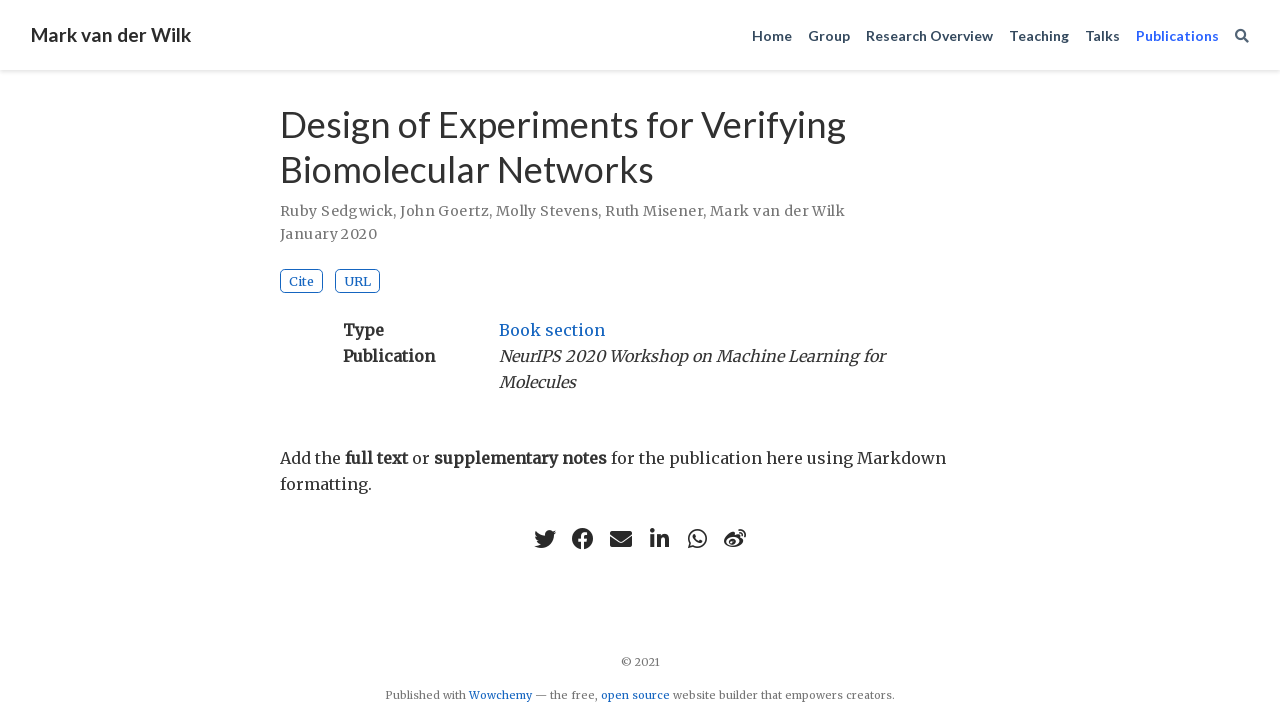

--- FILE ---
content_type: text/html; charset=utf-8
request_url: https://mvdw.uk/publication/sedgwick-2020-design/
body_size: 4794
content:
<!DOCTYPE html><html lang="en-us" >

<head>
  <meta charset="utf-8" />
  <meta name="viewport" content="width=device-width, initial-scale=1" />
  <meta http-equiv="X-UA-Compatible" content="IE=edge" />
  
  
  
    <meta name="generator" content="Wowchemy 5.1.0 for Hugo" />
  

  

  
  
  
  
  
    
    
    
  
  

  <meta name="author" content="Mark van der Wilk" />

  
  
  
    
  
  <meta name="description" content="Add the full text or supplementary notes for the publication here using Markdown formatting." />

  
  <link rel="alternate" hreflang="en-us" href="https://markvdw.github.io/publication/sedgwick-2020-design/" />

  







  




  
  
    <link rel="preconnect" href="https://fonts.gstatic.com" crossorigin />
  

  
  
  
    <meta name="theme-color" content="#1565c0" />
  

  
  
    
    <script src="/js/mathjax-config.js"></script>
  

  
  
  
  
    
    
      <link rel="stylesheet" href="https://cdnjs.cloudflare.com/ajax/libs/academicons/1.9.0/css/academicons.min.css" integrity="sha512-W4yqoT1+8NLkinBLBZko+dFB2ZbHsYLDdr50VElllRcNt2Q4/GSs6u71UHKxB7S6JEMCp5Ve4xjh3eGQl/HRvg==" crossorigin="anonymous">
    
    <link rel="stylesheet" href="https://cdnjs.cloudflare.com/ajax/libs/font-awesome/5.14.0/css/all.min.css" integrity="sha256-FMvZuGapsJLjouA6k7Eo2lusoAX9i0ShlWFG6qt7SLc=" crossorigin="anonymous">

    
    

    
    
    
      
    
    
      
      
        
          <link rel="stylesheet" href="https://cdnjs.cloudflare.com/ajax/libs/highlight.js/10.2.0/styles/github.min.css" crossorigin="anonymous" title="hl-light" media="print" onload="this.media='all'">
          <link rel="stylesheet" href="https://cdnjs.cloudflare.com/ajax/libs/highlight.js/10.2.0/styles/dracula.min.css" crossorigin="anonymous" title="hl-dark" media="print" onload="this.media='all'" disabled>
        
      
    

    
    
    

    

    
    
      
      

      
      

      
    
      
      

      
      

      
    
      
      

      
      

      
    
      
      

      
      

      
    
      
      

      
      

      
    
      
      

      
      

      
    
      
      

      
      

      
    
      
      

      
      

      
    
      
      

      
      

      
    
      
      

      
      

      
    
      
      

      
      

      
    
      
      

      
      

      
    
      
      

      
      

      
    
      
      

      
      

      
        <script src="https://cdn.jsdelivr.net/npm/mathjax@3/es5/tex-chtml.js" integrity="" crossorigin="anonymous" async></script>
      
    
      
      

      
      

      
    
      
      

      
      

      
    
  

  
  
  
    
      
      
      <link rel="stylesheet" href="https://fonts.googleapis.com/css?family=Lato:400,700%7CMerriweather%7CRoboto+Mono&display=swap">
      
    
  

  
  
  
  
  
  <link rel="stylesheet" href="/css/wowchemy.3391edd7fe652afa309625a366f1f07c.css" />

  




<script async src="https://www.googletagmanager.com/gtag/js?id=UA-48275004-1"></script>
<script>
  window.dataLayer = window.dataLayer || [];

  function gtag() {
      dataLayer.push(arguments);
  }

  function trackOutboundLink(url, target) {
    gtag('event', 'click', {
         'event_category': 'outbound',
         'event_label': url,
         'transport_type': 'beacon',
         'event_callback': function () {
           if (target !== '_blank') {
             document.location = url;
           }
         }
    });
    console.debug("Outbound link clicked: " + url);
  }

  function onClickCallback(event) {
    if ((event.target.tagName !== 'A') || (event.target.host === window.location.host)) {
      return;
    }
    trackOutboundLink(event.target, event.target.getAttribute('target'));  
  }

  gtag('js', new Date());
  gtag('config', 'UA-48275004-1', {});
  gtag('set', {'cookie_flags': 'SameSite=None;Secure'});

  
  document.addEventListener('click', onClickCallback, false);
</script>


  

  

  




  
  
  

  

  
    <link rel="manifest" href="/index.webmanifest" />
  

  <link rel="icon" type="image/png" href="/media/icon_hufdd866d90d76849587aac6fbf27da1ac_464_32x32_fill_lanczos_center_3.png" />
  <link rel="apple-touch-icon" type="image/png" href="/media/icon_hufdd866d90d76849587aac6fbf27da1ac_464_180x180_fill_lanczos_center_3.png" />

  <link rel="canonical" href="https://markvdw.github.io/publication/sedgwick-2020-design/" />

  
  
  
  
  
  
  
  
    
    
  
  
  <meta property="twitter:card" content="summary" />
  
  <meta property="og:site_name" content="Mark van der Wilk" />
  <meta property="og:url" content="https://markvdw.github.io/publication/sedgwick-2020-design/" />
  <meta property="og:title" content="Design of Experiments for Verifying Biomolecular Networks | Mark van der Wilk" />
  <meta property="og:description" content="Add the full text or supplementary notes for the publication here using Markdown formatting." /><meta property="og:image" content="https://markvdw.github.io/media/icon_hufdd866d90d76849587aac6fbf27da1ac_464_512x512_fill_lanczos_center_3.png" />
    <meta property="twitter:image" content="https://markvdw.github.io/media/icon_hufdd866d90d76849587aac6fbf27da1ac_464_512x512_fill_lanczos_center_3.png" /><meta property="og:locale" content="en-us" />
  
    
      <meta
        property="article:published_time"
        content="2025-07-23T20:19:13&#43;00:00"
      />
    
    <meta property="article:modified_time" content="2020-01-01T00:00:00&#43;00:00">
  

  


    









<script type="application/ld+json">
{
  "@context": "https://schema.org",
  "@type": "Article",
  "mainEntityOfPage": {
    "@type": "WebPage",
    "@id": "https://markvdw.github.io/publication/sedgwick-2020-design/"
  },
  "headline": "Design of Experiments for Verifying Biomolecular Networks",
  
  "datePublished": "2025-07-23T20:19:13Z",
  "dateModified": "2020-01-01T00:00:00Z",
  
  "author": {
    "@type": "Person",
    "name": "Ruby Sedgwick"
  },
  
  "publisher": {
    "@type": "Organization",
    "name": "Mark van der Wilk",
    "logo": {
      "@type": "ImageObject",
      "url": "https://markvdw.github.io/media/icon_hufdd866d90d76849587aac6fbf27da1ac_464_192x192_fill_lanczos_center_3.png"
    }
  },
  "description": "Add the full text or supplementary notes for the publication here using Markdown formatting."
}
</script>

  

  

  

  





  <title>Design of Experiments for Verifying Biomolecular Networks | Mark van der Wilk</title>
</head>


<body id="top" data-spy="scroll" data-offset="70" data-target="#TableOfContents" class="page-wrapper   " data-wc-page-id="2030745e1f6782943073a5deba7f6b44" >

  
  
  
  
  
  
  
  
  <script src="/js/wowchemy-init.min.c4b90dff1cebe730b9c3b416b2576fc5.js"></script>

  


<aside class="search-modal" id="search">
  <div class="container">
    <section class="search-header">

      <div class="row no-gutters justify-content-between mb-3">
        <div class="col-6">
          <h1>Search</h1>
        </div>
        <div class="col-6 col-search-close">
          <a class="js-search" href="#" aria-label="Close"><i class="fas fa-times-circle text-muted" aria-hidden="true"></i></a>
        </div>
      </div>

      <div id="search-box">
        
        <input name="q" id="search-query" placeholder="Search..." autocapitalize="off"
        autocomplete="off" autocorrect="off" spellcheck="false" type="search" class="form-control"
        aria-label="Search...">
        
      </div>

      
      

      

    </section>
    <section class="section-search-results">

      <div id="search-hits">
        
      </div>

    </section>
  </div>
</aside>



  <div class="page-header">
    












<nav class="navbar navbar-expand-lg navbar-light compensate-for-scrollbar" id="navbar-main">
  <div class="container-xl">

    
    <div class="d-none d-lg-inline-flex">
      <a class="navbar-brand" href="/">Mark van der Wilk</a>
    </div>
    

    
    <button type="button" class="navbar-toggler" data-toggle="collapse"
            data-target="#navbar-content" aria-controls="navbar" aria-expanded="false" aria-label="Toggle navigation">
    <span><i class="fas fa-bars"></i></span>
    </button>
    

    
    <div class="navbar-brand-mobile-wrapper d-inline-flex d-lg-none">
      <a class="navbar-brand" href="/">Mark van der Wilk</a>
    </div>
    

    
    
    <div class="navbar-collapse main-menu-item collapse justify-content-end" id="navbar-content">

      
      <ul class="navbar-nav d-md-inline-flex">
        

        

        
        
        
          
        

        

        
        
        
        

        
          
            
            
          
          
            
            
            
              
            
            
          
        

        <li class="nav-item">
          <a class="nav-link " href="/#about"><span>Home</span></a>
        </li>

        
        

        

        
        
        
          
        

        

        
        
        
        

        
          
            
            
          
          
        

        <li class="nav-item">
          <a class="nav-link " href="/people/"><span>Group</span></a>
        </li>

        
        

        

        
        
        
          
        

        

        
        
        
        

        
          
            
            
          
          
        

        <li class="nav-item">
          <a class="nav-link " href="/research-overview/"><span>Research Overview</span></a>
        </li>

        
        

        

        
        
        
          
        

        

        
        
        
        

        
          
            
            
          
          
        

        <li class="nav-item">
          <a class="nav-link " href="/teaching/"><span>Teaching</span></a>
        </li>

        
        

        

        
        
        
          
        

        

        
        
        
        

        
          
            
            
          
          
            
            
            
              
            
            
          
        

        <li class="nav-item">
          <a class="nav-link " href="/#talks"><span>Talks</span></a>
        </li>

        
        

        

        
        
        
          
        

        

        
        
        
        

        
          
            
            
          
          
        

        <li class="nav-item">
          <a class="nav-link  active" href="/publication/"><span>Publications</span></a>
        </li>

        
        

      

        
      </ul>
    </div>

    <ul class="nav-icons navbar-nav flex-row ml-auto d-flex pl-md-2">

      
      
        
      

      
      
      <li class="nav-item">
        <a class="nav-link js-search" href="#" aria-label="Search"><i class="fas fa-search" aria-hidden="true"></i></a>
      </li>
      

      
      

      
      

    </ul>

  </div>
</nav>


  </div>

  <div class="page-body">
    








<div class="pub">

  












  

  
  
  
<div class="article-container pt-3">
  <h1>Design of Experiments for Verifying Biomolecular Networks</h1>

  

  
    


<div class="article-metadata">

  
  
  
  
  <div>
    

  <span >
      Ruby Sedgwick</span>, <span >
      John Goertz</span>, <span >
      Molly Stevens</span>, <span >
      Ruth Misener</span>, <span >
      Mark van der Wilk</span>
  </div>
  
  

  
  <span class="article-date">
    
    
      
    
    January 2020
  </span>
  

  

  

  
  
  
  
  
  

  
  

</div>

    




<div class="btn-links mb-3">
  
  








  





<a href="#" class="btn btn-outline-primary btn-page-header js-cite-modal"
        data-filename="/publication/sedgwick-2020-design/cite.bib">
  Cite
</a>














  
  
  
    
  
  
  
  
  
    
  
  <a class="btn btn-outline-primary btn-page-header" href="https://arxiv.org/abs/2011.10575" target="_blank" rel="noopener">
    
    URL
  </a>


</div>


  
</div>



  <div class="article-container">

    

    
    
    <div class="row">
      <div class="col-md-1"></div>
      <div class="col-md-10">
        <div class="row">
          <div class="col-12 col-md-3 pub-row-heading">Type</div>
          <div class="col-12 col-md-9">
            <a href="/publication/#6">
              Book section
            </a>
          </div>
        </div>
      </div>
      <div class="col-md-1"></div>
    </div>
    <div class="d-md-none space-below"></div>
    

    
    <div class="row">
      <div class="col-md-1"></div>
      <div class="col-md-10">
        <div class="row">
          <div class="col-12 col-md-3 pub-row-heading">Publication</div>
          <div class="col-12 col-md-9"><em>NeurIPS 2020 Workshop on Machine Learning for Molecules</em></div>
        </div>
      </div>
      <div class="col-md-1"></div>
    </div>
    <div class="d-md-none space-below"></div>
    

    <div class="space-below"></div>

    <div class="article-style"><p>Add the <strong>full text</strong> or <strong>supplementary notes</strong> for the publication here using Markdown formatting.</p>
</div>

    








<div class="share-box" aria-hidden="true">
  <ul class="share">
    
      
      
      
        
      
      
      
      <li>
        <a href="https://twitter.com/intent/tweet?url=https://markvdw.github.io/publication/sedgwick-2020-design/&amp;text=Design%20of%20Experiments%20for%20Verifying%20Biomolecular%20Networks" target="_blank" rel="noopener" class="share-btn-twitter">
          <i class="fab fa-twitter"></i>
        </a>
      </li>
    
      
      
      
        
      
      
      
      <li>
        <a href="https://www.facebook.com/sharer.php?u=https://markvdw.github.io/publication/sedgwick-2020-design/&amp;t=Design%20of%20Experiments%20for%20Verifying%20Biomolecular%20Networks" target="_blank" rel="noopener" class="share-btn-facebook">
          <i class="fab fa-facebook"></i>
        </a>
      </li>
    
      
      
      
        
      
      
      
      <li>
        <a href="mailto:?subject=Design%20of%20Experiments%20for%20Verifying%20Biomolecular%20Networks&amp;body=https://markvdw.github.io/publication/sedgwick-2020-design/" target="_blank" rel="noopener" class="share-btn-email">
          <i class="fas fa-envelope"></i>
        </a>
      </li>
    
      
      
      
        
      
      
      
      <li>
        <a href="https://www.linkedin.com/shareArticle?url=https://markvdw.github.io/publication/sedgwick-2020-design/&amp;title=Design%20of%20Experiments%20for%20Verifying%20Biomolecular%20Networks" target="_blank" rel="noopener" class="share-btn-linkedin">
          <i class="fab fa-linkedin-in"></i>
        </a>
      </li>
    
      
      
      
        
      
      
      
      <li>
        <a href="whatsapp://send?text=Design%20of%20Experiments%20for%20Verifying%20Biomolecular%20Networks%20https://markvdw.github.io/publication/sedgwick-2020-design/" target="_blank" rel="noopener" class="share-btn-whatsapp">
          <i class="fab fa-whatsapp"></i>
        </a>
      </li>
    
      
      
      
        
      
      
      
      <li>
        <a href="https://service.weibo.com/share/share.php?url=https://markvdw.github.io/publication/sedgwick-2020-design/&amp;title=Design%20of%20Experiments%20for%20Verifying%20Biomolecular%20Networks" target="_blank" rel="noopener" class="share-btn-weibo">
          <i class="fab fa-weibo"></i>
        </a>
      </li>
    
  </ul>
</div>











  
  
    




  
    




  
    




  
    




  
    




  














  
  





  </div>
</div>
  </div>

  <div class="page-footer">
    
    
    <div class="container">
      <footer class="site-footer">

  

  

  
  <p class="powered-by">
    © 2021
  </p>
  

  
  






  <p class="powered-by">
    
    
    
      
      
      
      
      
      
      Published with <a href="https://wowchemy.com/?utm_campaign=poweredby" target="_blank" rel="noopener">Wowchemy</a> — the free, <a href="https://github.com/wowchemy/wowchemy-hugo-modules" target="_blank" rel="noopener">open source</a> website builder that empowers creators.
    
  </p>
</footer>

    </div>
    
  </div>

  
<div id="modal" class="modal fade" role="dialog">
  <div class="modal-dialog">
    <div class="modal-content">
      <div class="modal-header">
        <h5 class="modal-title">Cite</h5>
        <button type="button" class="close" data-dismiss="modal" aria-label="Close">
          <span aria-hidden="true">&times;</span>
        </button>
      </div>
      <div class="modal-body">
        <pre><code class="tex hljs"></code></pre>
      </div>
      <div class="modal-footer">
        <a class="btn btn-outline-primary my-1 js-copy-cite" href="#" target="_blank">
          <i class="fas fa-copy"></i> Copy
        </a>
        <a class="btn btn-outline-primary my-1 js-download-cite" href="#" target="_blank">
          <i class="fas fa-download"></i> Download
        </a>
        <div id="modal-error"></div>
      </div>
    </div>
  </div>
</div>

      

    
    
    
      <script src="https://cdnjs.cloudflare.com/ajax/libs/jquery/3.5.1/jquery.min.js" integrity="sha256-9/aliU8dGd2tb6OSsuzixeV4y/faTqgFtohetphbbj0=" crossorigin="anonymous"></script>
      <script src="https://cdnjs.cloudflare.com/ajax/libs/instant.page/5.1.0/instantpage.min.js" integrity="sha512-1+qUtKoh9XZW7j+6LhRMAyOrgSQKenQ4mluTR+cvxXjP1Z54RxZuzstR/H9kgPXQsVB8IW7DMDFUJpzLjvhGSQ==" crossorigin="anonymous"></script>

      
      
        <script src="https://cdnjs.cloudflare.com/ajax/libs/jquery.imagesloaded/4.1.4/imagesloaded.pkgd.min.js" integrity="sha256-lqvxZrPLtfffUl2G/e7szqSvPBILGbwmsGE1MKlOi0Q=" crossorigin="anonymous"></script>
        <script src="https://cdnjs.cloudflare.com/ajax/libs/jquery.isotope/3.0.6/isotope.pkgd.min.js" integrity="sha256-CBrpuqrMhXwcLLUd5tvQ4euBHCdh7wGlDfNz8vbu/iI=" crossorigin="anonymous"></script>
      

      
      

      

      
        
        <script src="https://cdnjs.cloudflare.com/ajax/libs/highlight.js/10.2.0/highlight.min.js" integrity="sha512-TDKKr+IvoqZnPzc3l35hdjpHD0m+b2EC2SrLEgKDRWpxf2rFCxemkgvJ5kfU48ip+Y+m2XVKyOCD85ybtlZDmw==" crossorigin="anonymous"></script>
        
        <script src="https://cdnjs.cloudflare.com/ajax/libs/highlight.js/10.2.0/languages/r.min.js"></script>
        
      

    

    
    
    

    
    

    
    
    
      
      <script id="search-hit-fuse-template" type="text/x-template">
        <div class="search-hit" id="summary-{{key}}">
          <div class="search-hit-content">
            <div class="search-hit-name">
              <a href="{{relpermalink}}">{{title}}</a>
              <div class="article-metadata search-hit-type">{{type}}</div>
              <p class="search-hit-description">{{snippet}}</p>
            </div>
          </div>
        </div>
      </script>
      
        <script src="https://cdnjs.cloudflare.com/ajax/libs/fuse.js/3.2.1/fuse.min.js" integrity="sha256-VzgmKYmhsGNNN4Ph1kMW+BjoYJM2jV5i4IlFoeZA9XI=" crossorigin="anonymous"></script>
        <script src="https://cdnjs.cloudflare.com/ajax/libs/mark.js/8.11.1/jquery.mark.min.js" integrity="sha256-4HLtjeVgH0eIB3aZ9mLYF6E8oU5chNdjU6p6rrXpl9U=" crossorigin="anonymous"></script>
      
    

    
    

    
    
    
    

    
    <script src="/js/bootstrap.bundle.min.6aed84840afc03ab4d5750157f69c120.js"></script>

    
    
      
      
      
      
      
      
      
    

    
    
    
    
    
    
    
    
      
      
    
    
    <script src="/en/js/wowchemy.min.b67a29cfc53cdff6c58b7525c66f80bd.js"></script>

    






</body>
</html>


--- FILE ---
content_type: application/javascript; charset=utf-8
request_url: https://mvdw.uk/js/wowchemy-init.min.c4b90dff1cebe730b9c3b416b2576fc5.js
body_size: 190
content:
(() => {
  // <stdin>
  (() => {
    var t, n, e = document.body;
    function s() {
      return parseInt(localStorage.getItem("wcTheme") || 2);
    }
    function o() {
      return Boolean(window.wc.darkLightEnabled);
    }
    function i() {
      if (!o())
        return console.debug("User theming disabled."), { isDarkTheme: window.wc.isSiteThemeDark, themeMode: window.wc.isSiteThemeDark ? 1 : 0 };
      console.debug("User theming enabled.");
      let t2, n2 = s();
      switch (console.debug(`User's theme variation: ${n2}`), n2) {
        case 0:
          t2 = false;
          break;
        case 1:
          t2 = true;
          break;
        default:
          window.matchMedia("(prefers-color-scheme: dark)").matches ? t2 = true : window.matchMedia("(prefers-color-scheme: light)").matches ? t2 = false : t2 = window.wc.isSiteThemeDark;
          break;
      }
      return t2 && !e.classList.contains("dark") ? (console.debug("Applying Wowchemy dark theme"), document.body.classList.add("dark")) : !t2 && e.classList.contains("dark") && (console.debug("Applying Wowchemy light theme"), document.body.classList.remove("dark")), { isDarkTheme: t2, themeMode: n2 };
    }
    t = true, n = false, window.wc = { darkLightEnabled: t, isSiteThemeDark: n }, window.netlifyIdentity && window.netlifyIdentity.on("init", (e2) => {
      e2 || window.netlifyIdentity.on("login", () => {
        document.location.href = "/admin/";
      });
    }), i(), window.PlotlyConfig = { MathJaxConfig: "local" };
  })();
})();
/*! Wowchemy v5.1.0 | https://wowchemy.com/ */
/*! Copyright 2016-present George Cushen (https://georgecushen.com/) */
/*! License: https://github.com/wowchemy/wowchemy-hugo-modules/blob/main/LICENSE.md */


--- FILE ---
content_type: application/javascript; charset=utf-8
request_url: https://mvdw.uk/en/js/wowchemy.min.b67a29cfc53cdff6c58b7525c66f80bd.js
body_size: 9422
content:
(() => {
  // <stdin>
  (() => {
    var e, t, o, r, c, h, m, f, p, j, x, E, F, T, z, n = Object.assign || function(e2) {
      for (var t2, s2, n2 = 1; n2 < arguments.length; n2++) {
        t2 = arguments[n2];
        for (s2 in t2)
          Object.prototype.hasOwnProperty.call(t2, s2) && (e2[s2] = t2[s2]);
      }
      return e2;
    }, i = function(t2) {
      return t2.tagName === "IMG";
    }, Y = function(t2) {
      return NodeList.prototype.isPrototypeOf(t2);
    }, a = function(t2) {
      return t2 && t2.nodeType === 1;
    }, M = function(t2) {
      var n2 = t2.currentSrc || t2.src;
      return n2.substr(-4).toLowerCase() === ".svg";
    }, D = function(t2) {
      try {
        return Array.isArray(t2) ? t2.filter(i) : Y(t2) ? [].slice.call(t2).filter(i) : a(t2) ? [t2].filter(i) : typeof t2 == "string" ? [].slice.call(document.querySelectorAll(t2)).filter(i) : [];
      } catch {
        throw new TypeError(`The provided selector is invalid.
Expects a CSS selector, a Node element, a NodeList or an array.
See: https://github.com/francoischalifour/medium-zoom`);
      }
    }, V = function(t2) {
      var n2 = document.createElement("div");
      return n2.classList.add("medium-zoom-overlay"), n2.style.background = t2, n2;
    }, B = function(t2) {
      var s2 = t2.getBoundingClientRect(), o2 = s2.top, i2 = s2.left, a2 = s2.width, r2 = s2.height, n2 = t2.cloneNode(), c2 = window.pageYOffset || document.documentElement.scrollTop || document.body.scrollTop || 0, l2 = window.pageXOffset || document.documentElement.scrollLeft || document.body.scrollLeft || 0;
      return n2.removeAttribute("id"), n2.style.position = "absolute", n2.style.top = o2 + c2 + "px", n2.style.left = i2 + l2 + "px", n2.style.width = a2 + "px", n2.style.height = r2 + "px", n2.style.transform = "", n2;
    }, s = function(t2, s2) {
      var i2, o2 = n({ bubbles: false, cancelable: false, detail: void 0 }, s2);
      return typeof window.CustomEvent == "function" ? new CustomEvent(t2, o2) : (i2 = document.createEvent("CustomEvent"), i2.initCustomEvent(t2, o2.bubbles, o2.cancelable, o2.detail), i2);
    }, w = function(t2) {
      var r2, u2, y2 = arguments.length > 1 && arguments[1] !== void 0 ? arguments[1] : {}, p2 = window.Promise || function(t3) {
        function n2() {
        }
        t3(n2, n2);
      }, S2 = function(t3) {
        var n2 = t3.target;
        if (n2 === u2) {
          l2();
          return;
        }
        if (c2.indexOf(n2) === -1)
          return;
        v2({ target: n2 });
      }, A2 = function() {
        if (d2 || !o2.original)
          return;
        var t3 = window.pageYOffset || document.documentElement.scrollTop || document.body.scrollTop || 0;
        Math.abs(m2 - t3) > i2.scrollOffset && setTimeout(l2, 150);
      }, k2 = function(t3) {
        var n2 = t3.key || t3.keyCode;
        (n2 === "Escape" || n2 === "Esc" || n2 === 27) && l2();
      }, C2 = function() {
        var l3, t3 = arguments.length > 0 && arguments[0] !== void 0 ? arguments[0] : {}, o3 = t3;
        return t3.background && (u2.style.background = t3.background), t3.container && t3.container instanceof Object && (o3.container = n({}, i2.container, t3.container)), t3.template && (l3 = a(t3.template) ? t3.template : document.querySelector(t3.template), o3.template = l3), i2 = n({}, i2, o3), c2.forEach(function(e2) {
          e2.dispatchEvent(s("medium-zoom:update", { detail: { zoom: r2 } }));
        }), r2;
      }, b2 = function() {
        var t3 = arguments.length > 0 && arguments[0] !== void 0 ? arguments[0] : {};
        return w(n({}, i2, t3));
      }, f2 = function() {
        for (var n2, s2 = arguments.length, o3 = Array(s2), t3 = 0; t3 < s2; t3++)
          o3[t3] = arguments[t3];
        return n2 = o3.reduce(function(e2, t4) {
          return [].concat(e2, D(t4));
        }, []), n2.filter(function(e2) {
          return c2.indexOf(e2) === -1;
        }).forEach(function(e2) {
          c2.push(e2), e2.classList.add("medium-zoom-image");
        }), h2.forEach(function(e2) {
          var t4 = e2.type, s3 = e2.listener, o4 = e2.options;
          n2.forEach(function(e3) {
            e3.addEventListener(t4, s3, o4);
          });
        }), r2;
      }, E2 = function() {
        for (var i3, a2 = arguments.length, n2 = Array(a2), t3 = 0; t3 < a2; t3++)
          n2[t3] = arguments[t3];
        return o2.zoomed && l2(), i3 = n2.length > 0 ? n2.reduce(function(e2, t4) {
          return [].concat(e2, D(t4));
        }, []) : c2, i3.forEach(function(e2) {
          e2.classList.remove("medium-zoom-image"), e2.dispatchEvent(s("medium-zoom:detach", { detail: { zoom: r2 } }));
        }), c2 = c2.filter(function(e2) {
          return i3.indexOf(e2) === -1;
        }), r2;
      }, O2 = function(t3, n2) {
        var s2 = arguments.length > 2 && arguments[2] !== void 0 ? arguments[2] : {};
        return c2.forEach(function(e2) {
          e2.addEventListener("medium-zoom:" + t3, n2, s2);
        }), h2.push({ type: "medium-zoom:" + t3, listener: n2, options: s2 }), r2;
      }, _2 = function(t3, n2) {
        var s2 = arguments.length > 2 && arguments[2] !== void 0 ? arguments[2] : {};
        return c2.forEach(function(e2) {
          e2.removeEventListener("medium-zoom:" + t3, n2, s2);
        }), h2 = h2.filter(function(e2) {
          return e2.type !== "medium-zoom:" + t3 || e2.listener.toString() !== n2.toString();
        }), r2;
      }, g2 = function() {
        var f3 = arguments.length > 0 && arguments[0] !== void 0 ? arguments[0] : {}, t3 = f3.target, h3 = function() {
          if (t4 = { width: document.documentElement.clientWidth, height: document.documentElement.clientHeight, left: 0, top: 0, right: 0, bottom: 0 }, s2 = void 0, r3 = void 0, i2.container)
            if (i2.container instanceof Object)
              t4 = n({}, t4, i2.container), s2 = t4.width - t4.left - t4.right - i2.margin * 2, r3 = t4.height - t4.top - t4.bottom - i2.margin * 2;
            else {
              var t4, k3 = a(i2.container) ? i2.container : document.querySelector(i2.container), d3 = k3.getBoundingClientRect(), p3 = d3.width, x3 = d3.height, _3 = d3.left, y3 = d3.top;
              t4 = n({}, t4, { width: p3, height: x3, left: _3, top: y3 });
            }
          var s2 = s2 || t4.width - i2.margin * 2, r3 = r3 || t4.height - i2.margin * 2, c3 = o2.zoomedHd || o2.original, v3 = M(c3) ? s2 : c3.naturalWidth || s2, g3 = M(c3) ? r3 : c3.naturalHeight || r3, l3 = c3.getBoundingClientRect(), b3 = l3.top, j3 = l3.left, f4 = l3.width, m3 = l3.height, w2 = Math.min(v3, s2) / f4, O3 = Math.min(g3, r3) / m3, u3 = Math.min(w2, O3), C3 = (-j3 + (s2 - f4) / 2 + i2.margin + t4.left) / u3, E3 = (-b3 + (r3 - m3) / 2 + i2.margin + t4.top) / u3, h4 = "scale(" + u3 + ") translate3d(" + C3 + "px, " + E3 + "px, 0)";
          o2.zoomed.style.transform = h4, o2.zoomedHd && (o2.zoomedHd.style.transform = h4);
        };
        return new p2(function(e2) {
          if (t3 && c2.indexOf(t3) === -1) {
            e2(r2);
            return;
          }
          var n2, f4, p3, g3, v3 = function t4() {
            d2 = false, o2.zoomed.removeEventListener("transitionend", t4), o2.original.dispatchEvent(s("medium-zoom:opened", { detail: { zoom: r2 } })), e2(r2);
          };
          if (o2.zoomed) {
            e2(r2);
            return;
          }
          if (t3)
            o2.original = t3;
          else if (c2.length > 0)
            f4 = c2, o2.original = f4[0];
          else {
            e2(r2);
            return;
          }
          o2.original.dispatchEvent(s("medium-zoom:open", { detail: { zoom: r2 } })), m2 = window.pageYOffset || document.documentElement.scrollTop || document.body.scrollTop || 0, d2 = true, o2.zoomed = B(o2.original), document.body.appendChild(u2), i2.template && (p3 = a(i2.template) ? i2.template : document.querySelector(i2.template), o2.template = document.createElement("div"), o2.template.appendChild(p3.content.cloneNode(true)), document.body.appendChild(o2.template)), document.body.appendChild(o2.zoomed), window.requestAnimationFrame(function() {
            document.body.classList.add("medium-zoom--opened");
          }), o2.original.classList.add("medium-zoom-image--hidden"), o2.zoomed.classList.add("medium-zoom-image--opened"), o2.zoomed.addEventListener("click", l2), o2.zoomed.addEventListener("transitionend", v3), o2.original.getAttribute("data-zoom-src") ? (o2.zoomedHd = o2.zoomed.cloneNode(), o2.zoomedHd.removeAttribute("srcset"), o2.zoomedHd.removeAttribute("sizes"), o2.zoomedHd.src = o2.zoomed.getAttribute("data-zoom-src"), o2.zoomedHd.onerror = function() {
            clearInterval(n2), console.warn("Unable to reach the zoom image target " + o2.zoomedHd.src), o2.zoomedHd = null, h3();
          }, n2 = setInterval(function() {
            o2.zoomedHd.complete && (clearInterval(n2), o2.zoomedHd.classList.add("medium-zoom-image--opened"), o2.zoomedHd.addEventListener("click", l2), document.body.appendChild(o2.zoomedHd), h3());
          }, 10)) : o2.original.hasAttribute("srcset") ? (o2.zoomedHd = o2.zoomed.cloneNode(), o2.zoomedHd.removeAttribute("sizes"), o2.zoomedHd.removeAttribute("loading"), g3 = o2.zoomedHd.addEventListener("load", function() {
            o2.zoomedHd.removeEventListener("load", g3), o2.zoomedHd.classList.add("medium-zoom-image--opened"), o2.zoomedHd.addEventListener("click", l2), document.body.appendChild(o2.zoomedHd), h3();
          })) : h3();
        });
      }, l2 = function() {
        return new p2(function(e2) {
          if (d2 || !o2.original) {
            e2(r2);
            return;
          }
          var t3 = function t4() {
            o2.original.classList.remove("medium-zoom-image--hidden"), document.body.removeChild(o2.zoomed), o2.zoomedHd && document.body.removeChild(o2.zoomedHd), document.body.removeChild(u2), o2.zoomed.classList.remove("medium-zoom-image--opened"), o2.template && document.body.removeChild(o2.template), d2 = false, o2.zoomed.removeEventListener("transitionend", t4), o2.original.dispatchEvent(s("medium-zoom:closed", { detail: { zoom: r2 } })), o2.original = null, o2.zoomed = null, o2.zoomedHd = null, o2.template = null, e2(r2);
          };
          d2 = true, document.body.classList.remove("medium-zoom--opened"), o2.zoomed.style.transform = "", o2.zoomedHd && (o2.zoomedHd.style.transform = ""), o2.template && (o2.template.style.transition = "opacity 150ms", o2.template.style.opacity = 0), o2.original.dispatchEvent(s("medium-zoom:close", { detail: { zoom: r2 } })), o2.zoomed.addEventListener("transitionend", t3);
        });
      }, v2 = function() {
        var t3 = arguments.length > 0 && arguments[0] !== void 0 ? arguments[0] : {}, n2 = t3.target;
        return o2.original ? l2() : g2({ target: n2 });
      }, j2 = function() {
        return i2;
      }, x2 = function() {
        return c2;
      }, F2 = function() {
        return o2.original;
      }, c2 = [], h2 = [], d2 = false, m2 = 0, i2 = y2, o2 = { original: null, zoomed: null, zoomedHd: null, template: null };
      return Object.prototype.toString.call(t2) === "[object Object]" ? i2 = t2 : (t2 || typeof t2 == "string") && f2(t2), i2 = n({ margin: 0, background: "#fff", scrollOffset: 40, container: null, template: null }, i2), u2 = V(i2.background), document.addEventListener("click", S2), document.addEventListener("keyup", k2), document.addEventListener("scroll", A2), window.addEventListener("resize", l2), r2 = { open: g2, close: l2, toggle: v2, update: C2, clone: b2, attach: f2, detach: E2, on: O2, off: _2, getOptions: j2, getImages: x2, getZoomedImage: F2 }, r2;
    };
    function N(e2, t2) {
      t2 === void 0 && (t2 = {});
      var n2, s2, o2 = t2.insertAt;
      if (!e2 || typeof document == "undefined")
        return;
      s2 = document.head || document.getElementsByTagName("head")[0], n2 = document.createElement("style"), n2.type = "text/css", o2 === "top" ? s2.firstChild ? s2.insertBefore(n2, s2.firstChild) : s2.appendChild(n2) : s2.appendChild(n2), n2.styleSheet ? n2.styleSheet.cssText = e2 : n2.appendChild(document.createTextNode(e2));
    }
    z = ".medium-zoom-overlay{position:fixed;top:0;right:0;bottom:0;left:0;opacity:0;transition:opacity .3s;will-change:opacity}.medium-zoom--opened .medium-zoom-overlay{cursor:pointer;cursor:zoom-out;opacity:1}.medium-zoom-image{cursor:pointer;cursor:zoom-in;transition:transform .3s cubic-bezier(.2,0,.2,1)!important}.medium-zoom-image--hidden{visibility:hidden}.medium-zoom-image--opened{position:relative;cursor:pointer;cursor:zoom-out;will-change:transform}", N(z), T = w, F = true, f = "production", p = true;
    function A(e2 = false) {
      let t2 = [];
      [].push.apply(t2, document.getElementsByClassName("language-mermaid"));
      for (let s2 = 0; s2 < t2.length; s2++) {
        let o2 = t2[s2], n2 = document.createElement("div");
        n2.innerHTML = o2.innerHTML, n2.classList.add("mermaid"), e2 && window.mermaid.mermaidAPI.render(`mermaid-${s2}`, n2.textContent, function(e3) {
          n2.innerHTML = e3;
        }), o2.parentNode.replaceWith(n2);
      }
      console.debug(`Processed ${t2.length} Mermaid code blocks`);
    }
    function k(e2, t2) {
      const n2 = e2.getBoundingClientRect(), o2 = { height: e2.clientHeight, width: e2.clientWidth }, s2 = t2.getBoundingClientRect(), i2 = s2.top >= n2.top && s2.bottom <= n2.top + o2.height;
      i2 || (e2.scrollTop = s2.top + e2.scrollTop - n2.top);
    }
    function C(e2, t2 = 600) {
      e2.style.display = "", e2.style.opacity = "0";
      let s2 = +/* @__PURE__ */ new Date(), n2 = function() {
        e2.style.opacity = (+e2.style.opacity + (/* @__PURE__ */ new Date() - s2) / t2).toString(), s2 = +/* @__PURE__ */ new Date(), +e2.style.opacity < 1 && (window.requestAnimationFrame && requestAnimationFrame(n2) || setTimeout(n2, 16));
      };
      n2();
    }
    e = document.body;
    function O() {
      return parseInt(localStorage.getItem("wcTheme") || 2);
    }
    function u() {
      return Boolean(window.wc.darkLightEnabled);
    }
    function K() {
      if (!u())
        return console.debug("User theming disabled."), { isDarkTheme: window.wc.isSiteThemeDark, themeMode: window.wc.isSiteThemeDark ? 1 : 0 };
      console.debug("User theming enabled.");
      let t2, n2 = O();
      switch (console.debug(`User's theme variation: ${n2}`), n2) {
        case 0:
          t2 = false;
          break;
        case 1:
          t2 = true;
          break;
        default:
          window.matchMedia("(prefers-color-scheme: dark)").matches ? t2 = true : window.matchMedia("(prefers-color-scheme: light)").matches ? t2 = false : t2 = window.wc.isSiteThemeDark;
          break;
      }
      return t2 && !e.classList.contains("dark") ? (console.debug("Applying Wowchemy dark theme"), document.body.classList.add("dark")) : !t2 && e.classList.contains("dark") && (console.debug("Applying Wowchemy light theme"), document.body.classList.remove("dark")), { isDarkTheme: t2, themeMode: n2 };
    }
    function y(e2) {
      if (!u()) {
        console.debug("Cannot change theme - user theming disabled.");
        return;
      }
      let t2;
      switch (e2) {
        case 0:
          localStorage.setItem("wcTheme", "0"), t2 = false, console.debug("User changed theme variation to Light.");
          break;
        case 1:
          localStorage.setItem("wcTheme", "1"), t2 = true, console.debug("User changed theme variation to Dark.");
          break;
        default:
          localStorage.setItem("wcTheme", "2"), window.matchMedia("(prefers-color-scheme: dark)").matches ? t2 = true : window.matchMedia("(prefers-color-scheme: light)").matches ? t2 = false : t2 = window.wc.isSiteThemeDark, console.debug("User changed theme variation to Auto.");
          break;
      }
      b(t2, e2);
    }
    function X(e2) {
      let t2 = document.querySelector(".js-set-theme-light"), n2 = document.querySelector(".js-set-theme-dark"), s2 = document.querySelector(".js-set-theme-auto");
      if (t2 === null)
        return;
      switch (e2) {
        case 0:
          t2.classList.add("dropdown-item-active"), n2.classList.remove("dropdown-item-active"), s2.classList.remove("dropdown-item-active");
          break;
        case 1:
          t2.classList.remove("dropdown-item-active"), n2.classList.add("dropdown-item-active"), s2.classList.remove("dropdown-item-active");
          break;
        default:
          t2.classList.remove("dropdown-item-active"), n2.classList.remove("dropdown-item-active"), s2.classList.add("dropdown-item-active");
          break;
      }
    }
    function b(t2, n2 = 2, s2 = false) {
      const o2 = document.querySelector("link[title=hl-light]"), i2 = document.querySelector("link[title=hl-dark]"), a2 = o2 !== null || i2 !== null, r2 = document.querySelector("script[title=mermaid]") !== null;
      X(n2);
      const c2 = new CustomEvent("wcThemeChange", { detail: { isDarkTheme: () => t2 } });
      if (document.dispatchEvent(c2), !s2 && (t2 === false && !e.classList.contains("dark") || t2 === true && e.classList.contains("dark")))
        return;
      t2 === false ? (s2 || (Object.assign(document.body.style, { opacity: 0, visibility: "visible" }), C(document.body, 600)), e.classList.remove("dark"), a2 && (console.debug("Setting HLJS theme to light"), o2 && (o2.disabled = false), i2 && (i2.disabled = true)), r2 && (console.debug("Initializing Mermaid with light theme"), s2 ? (window.mermaid.initialize({ startOnLoad: false, theme: "default", securityLevel: "loose" }), A(true)) : location.reload())) : t2 === true && (s2 || (Object.assign(document.body.style, { opacity: 0, visibility: "visible" }), C(document.body, 600)), e.classList.add("dark"), a2 && (console.debug("Setting HLJS theme to dark"), o2 && (o2.disabled = true), i2 && (i2.disabled = false)), r2 && (console.debug("Initializing Mermaid with dark theme"), s2 ? (window.mermaid.initialize({ startOnLoad: false, theme: "dark", securityLevel: "loose" }), A(true)) : location.reload()));
    }
    function G(e2) {
      if (!u())
        return;
      const s2 = e2.matches;
      console.debug(`OS dark mode preference changed to ${s2 ? "\u{1F312} on" : "\u2600\uFE0F off"}.`);
      let n2 = O(), t2;
      n2 === 2 && (window.matchMedia("(prefers-color-scheme: dark)").matches ? t2 = true : window.matchMedia("(prefers-color-scheme: light)").matches ? t2 = false : t2 = window.wc.isSiteThemeDark, b(t2, n2));
    }
    console.debug(`Environment: ${f}`);
    function v() {
      let t2 = $("#navbar-main"), e2 = t2.outerHeight();
      return console.debug("Navbar height: " + e2), e2;
    }
    function g(e2, t2 = 0) {
      if (e2 = typeof e2 == "undefined" || typeof e2 == "object" ? decodeURIComponent(window.location.hash) : e2, $(e2).length) {
        e2 = "#" + $.escapeSelector(e2.substring(1));
        let n2 = Math.ceil($(e2).offset().top - v());
        $("body").addClass("scrolling"), $("html, body").animate({ scrollTop: n2 }, t2, function() {
          $("body").removeClass("scrolling");
        });
      } else
        console.debug("Cannot scroll to target `#" + e2 + "`. ID not found!");
    }
    function S() {
      let e2 = $("body"), t2 = e2.data("bs.scrollspy");
      t2 && (t2._config.offset = v(), e2.data("bs.scrollspy", t2), e2.scrollspy("refresh"));
    }
    function q() {
      if (window.history.replaceState) {
        let e2 = window.location.protocol + "//" + window.location.host + window.location.pathname + window.location.hash;
        window.history.replaceState({ path: e2 }, "", e2);
      }
    }
    if (window.addEventListener("hashchange", g), $("#navbar-main li.nav-item a.nav-link, .js-scroll").on("click", function(e2) {
      let t2 = this.hash;
      if (this.pathname === window.location.pathname && t2 && $(t2).length && $(".js-widget-page").length > 0) {
        e2.preventDefault();
        let n2 = Math.ceil($(t2).offset().top - v());
        $("html, body").animate({ scrollTop: n2 }, 800);
      }
    }), $(document).on("click", ".navbar-collapse.show", function(e2) {
      let t2 = $(e2.target).is("a") ? $(e2.target) : $(e2.target).parent();
      t2.is("a") && t2.attr("class") != "dropdown-toggle" && $(this).collapse("hide");
    }), o = {}, t = $("#container-publications"), t.length) {
      t.isotope({ itemSelector: ".isotope-item", percentPosition: true, masonry: { columnWidth: ".grid-sizer" }, filter: function() {
        let e3 = $(this), t2 = !h || e3.text().match(h), n2 = !r || e3.is(r);
        return t2 && n2;
      } });
      let e2 = $(".filter-search").keyup(W(function() {
        h = new RegExp(e2.val(), "gi"), t.isotope();
      }));
      $(".pub-filters").on("change", function() {
        let n2 = $(this), e3 = n2[0].getAttribute("data-filter-group");
        if (o[e3] = this.value, r = _(o), t.isotope(), e3 === "pubtype") {
          let e4 = $(this).val();
          e4.substr(0, 9) === ".pubtype-" ? window.location.hash = e4.substr(9) : window.location.hash = "";
        }
      });
    }
    function W(e2, t2) {
      let n2;
      return t2 = t2 || 100, function() {
        clearTimeout(n2);
        let o2 = arguments, i2 = this;
        function a2() {
          e2.apply(i2, o2);
        }
        n2 = setTimeout(a2, t2);
      };
    }
    function _(e2) {
      let t2 = "";
      for (let n2 in e2)
        t2 += e2[n2];
      return t2;
    }
    function P() {
      if (!t.length)
        return;
      let e2 = window.location.hash.replace("#", ""), n2 = "*";
      e2 != "" && !isNaN(e2) && (n2 = ".pubtype-" + e2);
      let s2 = "pubtype";
      o[s2] = n2, r = _(o), t.isotope(), $(".pubtype-select").val(n2);
    }
    function H() {
      if ($("#map").length) {
        let o2 = $("#map-provider").val(), e2 = $("#map-lat").val(), t2 = $("#map-lng").val(), n2 = parseInt($("#map-zoom").val()), s2 = $("#map-dir").val(), i2 = $("#map-api-key").val();
        if (o2 === "google") {
          let o3 = new GMaps({ div: "#map", lat: e2, lng: t2, zoom: n2, zoomControl: true, zoomControlOpt: { style: "SMALL", position: "TOP_LEFT" }, streetViewControl: false, mapTypeControl: false, gestureHandling: "cooperative" });
          o3.addMarker({ lat: e2, lng: t2, click: function() {
            let n3 = "https://www.google.com/maps/place/" + encodeURIComponent(s2) + "/@" + e2 + "," + t2 + "/";
            window.open(n3, "_blank");
          }, title: s2 });
        } else {
          let a2 = new L.map("map").setView([e2, t2], n2);
          o2 === "mapbox" && i2.length ? L.tileLayer("https://api.mapbox.com/styles/v1/{id}/tiles/{z}/{x}/{y}?access_token={accessToken}", { attribution: 'Map data &copy; <a href="http://openstreetmap.org">OpenStreetMap</a> contributors, <a href="http://creativecommons.org/licenses/by-sa/2.0/">CC-BY-SA</a>, Imagery \xA9 <a href="http://mapbox.com">Mapbox</a>', tileSize: 512, maxZoom: 18, zoomOffset: -1, id: "mapbox/streets-v11", accessToken: i2 }).addTo(a2) : L.tileLayer("https://{s}.tile.openstreetmap.org/{z}/{x}/{y}.png", { maxZoom: 19, attribution: '&copy; <a href="http://www.openstreetmap.org/copyright">OpenStreetMap</a>' }).addTo(a2);
          let r2 = L.marker([e2, t2]).addTo(a2), c2 = e2 + "," + t2 + "#map=" + n2 + "/" + e2 + "/" + t2 + "&layers=N";
          r2.bindPopup(s2 + '<p><a href="https://www.openstreetmap.org/directions?engine=osrm_car&route=' + c2 + '">Routing via OpenStreetMap</a></p>');
        }
      }
    }
    function I(e2, t2) {
      f === "production" && $.getJSON("https://api.github.com/repos/" + t2 + "/tags").done(function(t3) {
        let n2 = t3[0];
        $(e2).append(" " + n2.name);
      }).fail(function(e3, t3, n2) {
        let s2 = t3 + ", " + n2;
        console.log("Request Failed: " + s2);
      });
    }
    function l() {
      $("body").hasClass("searching") ? ($("[id=search-query]").blur(), $("body").removeClass("searching compensate-for-scrollbar"), q(), $("#fancybox-style-noscroll").remove()) : (!$("#fancybox-style-noscroll").length && document.body.scrollHeight > window.innerHeight && ($("head").append('<style id="fancybox-style-noscroll">.compensate-for-scrollbar{margin-right:' + (window.innerWidth - document.documentElement.clientWidth) + "px;}</style>"), $("body").addClass("compensate-for-scrollbar")), $("body").addClass("searching"), $(".search-results").css({ opacity: 0, visibility: "visible" }).animate({ opacity: 1 }, 200), $("#search-query").focus());
    }
    function d() {
      $(".carousel").each(function() {
        let e2 = $(".carousel-item", this);
        e2.css("min-height", 0);
        let t2 = Math.max.apply(null, e2.map(function() {
          return $(this).outerHeight();
        }).get());
        e2.css("min-height", t2 + "px");
      });
    }
    function R() {
      $("#TableOfContents").addClass("nav flex-column"), $("#TableOfContents li").addClass("nav-item"), $("#TableOfContents li a").addClass("nav-link"), $("input[type='checkbox'][disabled]").parents("ul").addClass("task-list");
    }
    function U(e2) {
      return Array.prototype.filter.call(e2.parentNode.children, function(t2) {
        return t2 !== e2;
      });
    }
    $(document).ready(function() {
      R();
      let { isDarkTheme: n2, themeMode: s2 } = K();
      b(n2, s2, true), F && hljs.initHighlighting();
      let e2 = document.querySelector(".docs-links .active"), t2 = document.querySelector(".docs-links");
      e2 && t2 && k(t2, e2);
    }), $(window).on("load", function() {
      S();
      let n2 = document.querySelectorAll(".projects-container"), s2 = n2.length;
      window.location.hash && s2 === 0 && g(decodeURIComponent(window.location.hash), 0);
      let o2 = document.querySelector(".docs-toc .nav-link.active"), i2 = document.querySelector(".docs-toc");
      o2 && i2 && k(i2, o2);
      let e2 = {};
      document.body.classList.contains("dark") ? e2.background = "rgba(0,0,0,0.9)" : e2.background = "rgba(255,255,255,0.9)", T("[data-zoomable]", e2);
      let a2 = 0;
      n2.forEach(function(e3, t3) {
        console.debug(`Loading Isotope instance ${t3}`);
        let i3, n3 = e3.closest("section"), s3 = "";
        n3.querySelector(".isotope").classList.contains("js-layout-row") ? s3 = "fitRows" : s3 = "masonry";
        let a3 = n3.querySelector(".default-project-filter"), o3 = "*";
        a3 !== null && (o3 = a3.textContent), console.debug(`Default Isotope filter: ${o3}`), imagesLoaded(e3, function() {
          i3 = new Isotope(e3, { itemSelector: ".isotope-item", layoutMode: s3, masonry: { gutter: 20 }, filter: o3 });
          let t4 = n3.querySelectorAll(".project-filters a");
          t4.forEach((e4) => e4.addEventListener("click", (t5) => {
            t5.preventDefault();
            let n4 = e4.getAttribute("data-filter");
            console.debug(`Updating Isotope filter to ${n4}`), i3.arrange({ filter: n4 }), e4.classList.remove("active"), e4.classList.add("active");
            let s4 = U(e4);
            s4.forEach((e5) => {
              e5.classList.remove("active"), e5.classList.remove("all");
            });
          })), r2();
        });
      });
      function r2() {
        a2++, a2 === s2 && (console.debug(`All Portfolio Isotope instances loaded.`), window.location.hash && g(decodeURIComponent(window.location.hash), 0));
      }
      $(".pub-filters-select") && P(), $(".js-cite-modal").click(function(e3) {
        e3.preventDefault();
        let t3 = $(this).attr("data-filename"), n3 = $("#modal");
        n3.find(".modal-body code").load(t3, function(e4, n4, s3) {
          if (n4 == "error") {
            let e5 = "Error: ";
            $("#modal-error").html(e5 + s3.status + " " + s3.statusText);
          } else
            $(".js-download-cite").attr("href", t3);
        }), n3.modal("show");
      }), $(".js-copy-cite").click(function(e3) {
        e3.preventDefault();
        let t3 = document.createRange(), n3 = document.querySelector("#modal .modal-body");
        t3.selectNode(n3), window.getSelection().addRange(t3);
        try {
          document.execCommand("copy");
        } catch {
          console.log("Error: citation copy failed.");
        }
        window.getSelection().removeRange(t3);
      }), H();
      let t2 = ".js-github-release";
      $(t2).length > 0 && I(t2, $(t2).data("repo")), document.addEventListener("keyup", (e3) => {
        if (e3.code === "Escape") {
          const e4 = document.body;
          e4.classList.contains("searching") && l();
        }
        if (e3.key === "/") {
          let t3 = document.hasFocus() && document.activeElement !== document.body && document.activeElement !== document.documentElement && document.activeElement || null, n3 = t3 instanceof HTMLInputElement || t3 instanceof HTMLTextAreaElement;
          p && !n3 && (e3.preventDefault(), l());
        }
      }), p && $(".js-search").click(function(e3) {
        e3.preventDefault(), l();
      }), $('[data-toggle="tooltip"]').tooltip();
    }), c = document.querySelector(".js-set-theme-light"), m = document.querySelector(".js-set-theme-dark"), j = document.querySelector(".js-set-theme-auto"), c && m && j && (c.addEventListener("click", (e2) => {
      e2.preventDefault(), y(0);
    }), m.addEventListener("click", (e2) => {
      e2.preventDefault(), y(1);
    }), j.addEventListener("click", (e2) => {
      e2.preventDefault(), y(2);
    })), E = window.matchMedia("(prefers-color-scheme: dark)"), E.addEventListener("change", (e2) => {
      G(e2);
    }), window.addEventListener("load", d), window.addEventListener("resize", d), window.addEventListener("orientationchange", d), $("body").on("mouseenter mouseleave", ".dropdown", function(e2) {
      var t2 = $(e2.target).closest(".dropdown"), n2 = $(".dropdown-menu", t2);
      t2.addClass("show"), n2.addClass("show"), setTimeout(function() {
        t2[t2.is(":hover") ? "addClass" : "removeClass"]("show"), n2[t2.is(":hover") ? "addClass" : "removeClass"]("show");
      }, 300);
    }), $(window).resize(function() {
      clearTimeout(x), x = setTimeout(S, 200);
    });
  })();
  (() => {
    var o = { authors: "Authors", event: "Events", post: "Posts", project: "Projects", publication: "Publications", slides: "Slides" }, i = { no_results: "No results found", placeholder: "Search...", results: "results found" }, t = { indexURI: "/index.json", minLength: 1, threshold: 0.3 }, n = { shouldSort: true, includeMatches: true, tokenize: true, threshold: t.threshold, location: 0, distance: 100, maxPatternLength: 32, minMatchCharLength: t.minLength, keys: [{ name: "title", weight: 0.99 }, { name: "summary", weight: 0.6 }, { name: "authors", weight: 0.5 }, { name: "content", weight: 0.2 }, { name: "tags", weight: 0.5 }, { name: "categories", weight: 0.5 }] }, e = 60;
    function a(e2) {
      return decodeURIComponent((location.search.split(e2 + "=")[1] || "").split("&")[0]).replace(/\+/g, " ");
    }
    function r(e2) {
      history.replaceState && window.history.replaceState({ path: e2 }, "", e2);
    }
    function s(e2, t2) {
      let s2 = $("#search-query").val();
      if (s2.length < 1 && ($("#search-hits").empty(), $("#search-common-queries").show()), !e2 && s2.length < n.minMatchCharLength)
        return;
      $("#search-hits").empty(), $("#search-common-queries").hide(), c(s2, t2);
      let o2 = window.location.protocol + "//" + window.location.host + window.location.pathname + "?q=" + encodeURIComponent(s2) + window.location.hash;
      r(o2);
    }
    function c(e2, t2) {
      let n2 = t2.search(e2);
      n2.length > 0 ? ($("#search-hits").append('<h3 class="mt-0">' + n2.length + " " + i.results + "</h3>"), l(e2, n2)) : $("#search-hits").append('<div class="search-no-results">' + i.no_results + "</div>");
    }
    function l(t2, s2) {
      $.each(s2, function(s3, i2) {
        let a2 = i2.item.section, r2 = "", c2 = "", l2 = [];
        ["publication", "event"].includes(a2) ? r2 = i2.item.summary : r2 = i2.item.content, n.tokenize ? l2.push(t2) : $.each(i2.matches, function(t3, n2) {
          if (n2.key == "content") {
            let t4 = n2.indices[0][0] - e > 0 ? n2.indices[0][0] - e : 0, s4 = n2.indices[0][1] + e < r2.length ? n2.indices[0][1] + e : r2.length;
            c2 += r2.substring(t4, s4), l2.push(n2.value.substring(n2.indices[0][0], n2.indices[0][1] - n2.indices[0][0] + 1));
          }
        }), c2.length < 1 && (c2 += i2.item.summary);
        let u = $("#search-hit-fuse-template").html();
        a2 in o && (a2 = o[a2]);
        let h = { key: s3, title: i2.item.title, type: a2, relpermalink: i2.item.relpermalink, snippet: c2 }, m = d(u, h);
        $("#search-hits").append(m), $.each(l2, function(e2, t3) {
          $("#summary-" + s3).mark(t3);
        });
      });
    }
    function d(e2, t2) {
      let n2, s2, o2;
      for (n2 in t2)
        s2 = "\\{\\{\\s*" + n2 + "\\s*\\}\\}", o2 = new RegExp(s2, "g"), e2 = e2.replace(o2, t2[n2]);
      return e2;
    }
    typeof Fuse == "function" && $.getJSON(t.indexURI, function(e2) {
      let t2 = new Fuse(e2, n), o2 = a("q");
      o2 && ($("body").addClass("searching"), $(".search-results").css({ opacity: 0, visibility: "visible" }).animate({ opacity: 1 }, 200), $("#search-query").val(o2), $("#search-query").focus(), s(true, t2)), $("#search-query").keyup(function(e3) {
        clearTimeout($.data(this, "searchTimer")), e3.keyCode == 13 ? s(true, t2) : $(this).data("searchTimer", setTimeout(function() {
          s(false, t2);
        }, 250));
      });
    });
  })();
})();
/*! Wowchemy v5.1.0 | https://wowchemy.com/ */
/*! Copyright 2016-present George Cushen (https://georgecushen.com/) */
/*! License: https://github.com/wowchemy/wowchemy-hugo-modules/blob/main/LICENSE.md */
/*! medium-zoom 1.0.6 | MIT License | https://github.com/francoischalifour/medium-zoom */
